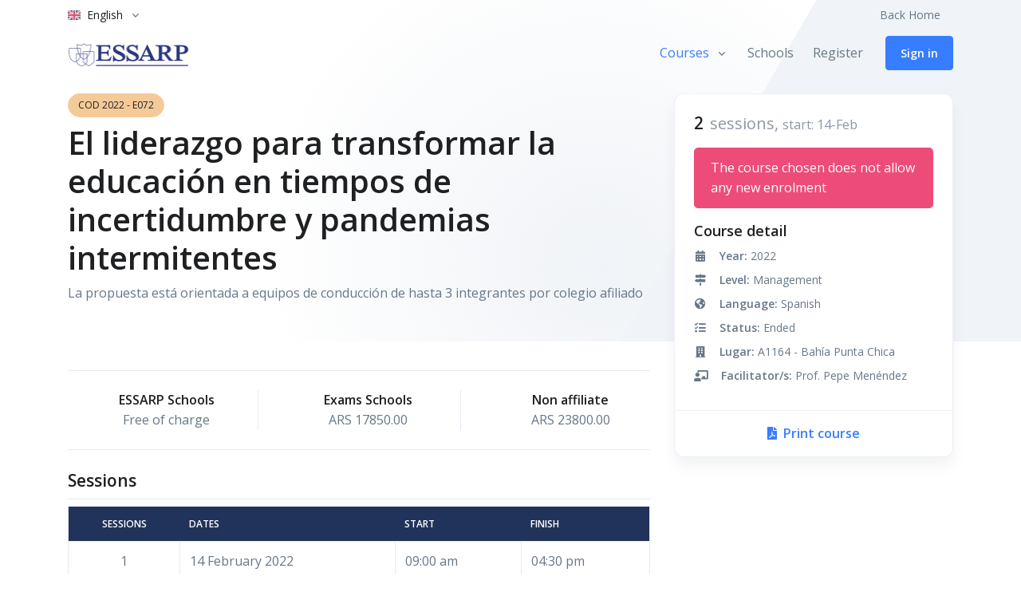

--- FILE ---
content_type: text/html;charset=UTF-8
request_url: https://cursos.essarp.org.ar/course/e072_el_liderazgo_para_transformar_la_educacion_en_tiempos_de_incertidumbre_y_pandemias_intermitentes_2022.html
body_size: 13166
content:
<!DOCTYPE html>
<html lang="en">
    <head>
        <title>Detalles del curso - E072, El liderazgo para transformar la educación en tiempos de incertidumbre y pandemias intermitentes</title>
<meta charset="utf-8">
<meta http-equiv="Content-Type" content="text/html; charset=UTF-8" />
<meta name="viewport" content="width=device-width, initial-scale=1, shrink-to-fit=no">

<meta name="keywords" content="Pepe Menendez">

<link rel="shortcut icon" href="/favicon.ico">
<link href="https://fonts.googleapis.com/css2?family=Open+Sans:wght@400;600&display=swap" rel="stylesheet">

<link rel="stylesheet" href="/js/hs-mega-menu/dist/hs-mega-menu.min.css">
<link rel="stylesheet" href="/js/select2/dist/css/select2.min.css">
<link rel="stylesheet" href="/css/fontawesome/css/all.min.css">
<link rel="stylesheet" href="/css/theme.min.css">
<link rel="stylesheet" href="/css/toastr.min.css">
<link rel="stylesheet" href="/css/courses.css">

<script>
    var pageTitle = "Detalles del curso";
</script>

    </head>
    <body>
        <header id="header" class="header header-bg-transparent header-abs-top">
    <div class="header-section">
        <div class="container header-hide-content pt-2">
            <div class="d-flex align-items-center">
                <!-- Language -->
                <div class="hs-unfold">
                    <a class="js-hs-unfold-invoker dropdown-nav-link dropdown-toggle d-flex align-items-center"
                        href="javascript:;" data-hs-unfold-options='{
                        "target": "#languageDropdown",
                        "type": "css-animation",
                        "event": "hover",
                        "hideOnScroll": "true"
                        }'>
                        <img class="dropdown-item-icon mr-2"
                            src="/css/flag-icon-css/flags/4x3/gb.svg"
                            alt="en">
                        <span class="d-inline-block d-sm-none">Eng.</span>
                        <span class="d-none d-sm-inline-block">English</span>
                    </a>
                    <div id="languageDropdown" class="hs-unfold-content dropdown-menu">
                        <a class="dropdown-item active" href="/en.html">English</a>
                        <a class="dropdown-item " href="/es.html">Español</a>
                    </div>
                </div>
                <!-- End Language -->
                <div class="ml-auto">
                    <!-- Jump To -->
                    <div class="hs-unfold d-sm-none mr-2">
                        <a class="js-hs-unfold-invoker dropdown-nav-link dropdown-toggle d-flex align-items-center"
                            href="javascript:;" data-hs-unfold-options='{
                          "target": "#jumpToDropdown",
                          "type": "css-animation",
                          "event": "hover",
                          "hideOnScroll": "true"
                         }'>
                            Jump to
                        </a>

                        <div id="jumpToDropdown" class="hs-unfold-content dropdown-menu">
                            <a class="dropdown-item" href="/">Back Home</a>
                        </div>
                    </div>
                    <!-- End Jump To -->

                    <!-- Links -->
                    <div class="nav nav-sm nav-y-0 d-none d-sm-flex ml-sm-auto">
                        <a class="nav-link" href="/">Back Home</a>
                        <a id="user-in-link" class="d-none nav-link" href="/account.html"></a>
                    </div>
                    <!-- End Links -->
                </div>
                <ul id="user-in" class="d-none list-inline ml-2 mb-0">
                    <!-- Account Login -->
                    <li class="list-inline-item">
                        <div class="hs-unfold">
                            <a class="js-hs-unfold-invoker btn btn-icon btn-xs btn-ghost-secondary"
                                href="/account.html">
                                <i class="fas fa-user-circle"></i>
                            </a>
                        </div>
                    </li>
                    <!-- End Account Login -->
                </ul>
            </div>
        </div>
    </div>
    <div id="logoAndNav" class="container">
        <!-- Nav -->
        <nav class="js-mega-menu navbar navbar-expand-lg">
            <!-- Logo -->
            <a class="navbar-brand" href="https://essarp.org.ar/" aria-label="ESSARP Home">
                <img src="/img/essarp-bienvenida.png" alt="ESSARP Logo">
            </a>
            <!-- End Logo -->
            <!-- Responsive Toggle Button -->
            <button type="button" class="navbar-toggler btn btn-icon btn-sm btn-soft-secondary rounded-circle"
                aria-label="Toggle navigation" aria-expanded="false" aria-controls="navigation" data-toggle="collapse"
                data-target="#navigation">
                <span class="navbar-toggler-default">
                    <svg width="14" height="14" viewBox="0 0 18 18" xmlns="http://www.w3.org/2000/svg">
                        <path fill="currentColor"
                            d="M17.4,6.2H0.6C0.3,6.2,0,5.9,0,5.5V4.1c0-0.4,0.3-0.7,0.6-0.7h16.9c0.3,0,0.6,0.3,0.6,0.7v1.4C18,5.9,17.7,6.2,17.4,6.2z M17.4,14.1H0.6c-0.3,0-0.6-0.3-0.6-0.7V12c0-0.4,0.3-0.7,0.6-0.7h16.9c0.3,0,0.6,0.3,0.6,0.7v1.4C18,13.7,17.7,14.1,17.4,14.1z" />
                    </svg>
                </span>
                <span class="navbar-toggler-toggled">
                    <svg width="14" height="14" viewBox="0 0 18 18" xmlns="http://www.w3.org/2000/svg">
                        <path fill="currentColor"
                            d="M11.5,9.5l5-5c0.2-0.2,0.2-0.6-0.1-0.9l-1-1c-0.3-0.3-0.7-0.3-0.9-0.1l-5,5l-5-5C4.3,2.3,3.9,2.4,3.6,2.6l-1,1 C2.4,3.9,2.3,4.3,2.5,4.5l5,5l-5,5c-0.2,0.2-0.2,0.6,0.1,0.9l1,1c0.3,0.3,0.7,0.3,0.9,0.1l5-5l5,5c0.2,0.2,0.6,0.2,0.9-0.1l1-1 c0.3-0.3,0.3-0.7,0.1-0.9L11.5,9.5z" />
                    </svg>
                </span>
            </button>
            <!-- End Responsive Toggle Button -->
            <!-- Navigation -->
            <div id="navigation" class="collapse navbar-collapse">
                <ul class="navbar-nav">
                    <!-- Courses -->
                    <li class="hs-has-sub-menu navbar-nav-item">
                        <a id="courses-menu" class="hs-mega-menu-invoker nav-link nav-link-toggle active" href="javascript:;"
                            aria-haspopup="true" aria-expanded="false" aria-labelledby="courses-submenu">Courses</a>
                        <!-- Courses - Submenu -->
                        <div id="courses-submenu" class="hs-sub-menu dropdown-menu" aria-labelledby="courses-menu"
                            style="min-width: 230px;">
                            
                            
<a data-id="1" class="dropdown-item course-level" href="/level/kindergarten.html">Kindergarten</a>
<a data-id="11" class="dropdown-item course-level" href="/level/kindergarten__primary.html">Kindergarten / Primary</a>
<a data-id="2" class="dropdown-item course-level" href="/level/primary.html">Primary</a>
<a data-id="10" class="dropdown-item course-level" href="/level/primary__secondary.html">Primary / Secondary</a>
<a data-id="3" class="dropdown-item course-level" href="/level/secondary.html">Secondary</a>
<a data-id="6" class="dropdown-item course-level" href="/level/management.html">Management</a>
<a data-id="5" class="dropdown-item course-level" href="/level/general.html">General</a>
<a data-id="4" class="dropdown-item course-level" href="/level/welcome.html">Welcome</a>
<a data-id="7" class="dropdown-item course-level" href="/level/distance.html">Distance</a>
<a data-id="13" class="dropdown-item course-level" href="/level/culture_programme.html">Culture Programme</a>
                            <div class="dropdown-divider"></div>
                            <div class="px-4">
                                <a class="btn btn-block btn-sm btn-soft-primary transition-3d-hover" href="/">All</a>
                            </div>
                        </div>
                        <!-- End Submenu -->
                    </li>
                    <!-- End Courses -->
                    <!-- Pages -->
                    <li class="navbar-nav-item">
                        <a class="nav-link "
                            href="/schools.html">Schools</a>
                    </li>
                    <li class="navbar-nav-item">
                        <a class="nav-link "
                            href="/register.html">Register</a>
                    </li>
                    <!-- End Pages -->
                    <!-- Button -->
                    <li class="navbar-nav-last-item">
                        <a id="global-login-btn" class="btn btn-sm btn-default transition-3d-hover"
                            href="/login.html">...</a>
                    </li>
                    <!-- End Button -->
                </ul>
            </div>
            <!-- End Navigation -->
        </nav>
        <!-- End Nav -->
    </div>
</header>
        <main id="main-content" role="main">
            <div class="position-relative bg-img-hero" style="background-image: url(/svg/components/abstract-shapes-12.svg);">
                <div class="container space-top-3 space-bottom-lg-1 space-top-lg-3">
                    <!-- Title -->
                    <div id="sticky-start" class="row">
                        <div class="col-md-7 col-lg-8">
                            <small class="btn btn-xs btn-warning btn-pill text-uppercase mb-2">COD 2022 - E072</small>
                            <h1 class="text-lh-sm">El liderazgo para transformar la educación en tiempos de incertidumbre y pandemias intermitentes</h1>
                            <p>La propuesta está orientada a equipos de conducción de hasta 3 integrantes por colegio afiliado</p>
                        </div>
                    </div>
                    <!-- End Title -->
                </div>
                <!-- Sidebar Content Section -->
                <div class="container course-card position-md-absolute top-0 right-0 left-0">
                    <div class="row justify-content-end">
                        <div id="sticky-parent" class="col-md-5 col-lg-4 position-relative z-index-2">
                            <div class="js-sticky-block card card-bordered"
                                 data-hs-sticky-block-options='{
                                    "parentSelector": "#sticky-parent",
                                    "breakpoint": "md",
                                    "startPoint": "#sticky-start",
                                    "endPoint": "#sticky-end",
                                    "stickyOffsetTop": 25,
                                    "stickyOffsetBottom": 12
                                    }'>

                                <div class="card-body">
                                    <div class="mb-3">
                                        <span class="h3 text-lh-sm mr-1 mb-0">2</span>
                                        <span class="lead text-muted text-lh-sm">sessions, <small>start: 14-Feb</small></span>
                                    </div>

                                    <div class="mb-2">
                                    
                                        <div class="alert alert-danger" role="alert">The course chosen does not allow any new enrolment</div>
                                    
                                    </div>

                                    

                                    <h2 class="h4">Course detail</h2>

                                    <!-- Icon Block -->
                                    <div class="media text-body font-size-1 mb-2">
                                        <div class="min-w-3rem text-center mr-3">
                                            <i class="fa fa-calendar-alt"></i>
                                        </div>
                                        <div class="media-body">
                                            <strong>Year:</strong> 2022
                                        </div>
                                    </div>
                                    <!-- End Icon Block -->

                                    <!-- Icon Block -->
                                    <div class="media text-body font-size-1 mb-2">
                                        <div class="min-w-3rem text-center mr-3">
                                            <i class="fa fa-map-signs"></i>
                                        </div>
                                        <div class="media-body">
                                            <strong>Level:</strong> Management
                                        </div>
                                    </div>
                                    <!-- End Icon Block -->

                                    <!-- Icon Block -->
                                    <div class="media text-body font-size-1 mb-2">
                                        <div class="min-w-3rem text-center mr-3">
                                            <i class="fa fa-globe-americas"></i>
                                        </div>
                                        <div class="media-body">
                                            <strong>Language:</strong> Spanish
                                        </div>
                                    </div>
                                    <!-- End Icon Block -->

                                    <!-- Icon Block -->
                                    <div class="media text-body font-size-1 mb-2">
                                        <div class="min-w-3rem text-center mr-3">
                                            <i class="fa fa-tasks"></i>
                                        </div>
                                        <div class="media-body">
                                            <strong>Status:</strong> Ended
                                        </div>
                                    </div>
                                    <!-- End Icon Block -->

                                    <!-- Icon Block -->
                                    <div class="media text-body font-size-1 mb-2">
                                        <div class="min-w-3rem text-center mr-3">
                                            <i class="fa fa-building"></i>
                                        </div>
                                        <div class="media-body">
                                            <strong>Lugar:</strong> A1164 - Bahía Punta Chica
                                        </div>
                                    </div>
                                    <!-- End Icon Block -->

                                    <!-- Icon Block -->
                                    <div class="media text-body font-size-1 mb-2">
                                        <div class="min-w-3rem text-center mr-3">
                                            <i class="fa fa-chalkboard-teacher"></i>
                                        </div>
                                        <div class="media-body">
                                            <strong>Facilitator/s:</strong> Prof. Pepe Menéndez
                                        </div>
                                    </div>
                                    <!-- End Icon Block -->
                                </div>

                                <!-- Print PDF -->
                                <a class="card-footer text-center font-weight-bold py-3"
                                    href="#">
                                    <i class="fa fa-file-pdf mr-1"></i>
                                    Print course
                                </a>
                                <!-- End Print PDF -->
                            </div>
                        </div>
                    </div>
                </div>
                <!-- End Sidebar Content Section -->
            </div>
            <!-- Course detail -->
            <div class="container space-top-1 space-top-lg-1 space-bottom-1 space-bottom-lg-1">
                <div class="row mb-4">
                    <div class="col-md-7 col-lg-8">
                        <!-- View Info -->
                        
                        
                        
                        <div class="border-top border-bottom py-4 mt-1 mb-4">
                            <div class="row justify-content-sm-between">
                                <div class="px-4 col-sm-4 text-sm-center mb-2 mb-sm-0">
                                    <div class="pl-md-4">
                                        <span class="text-dark font-weight-bold">ESSARP Schools</span><br>
                                        <span>Free of charge</span>
                                    </div>
                                </div>
                                <div class="px-4 col-sm-4 text-sm-center column-divider-sm">
                                    <div class="pl-md-4">
                                        <span class="text-dark font-weight-bold">Exams Schools</span><br>
                                        <span>ARS 17850.00</span>
                                    </div>
                                </div>
                                <div class="px-4 col-sm-4 text-sm-center column-divider-sm">
                                    <div class="pl-md-4">
                                        <span class="text-dark font-weight-bold">Non affiliate</span><br>
                                        <span>ARS 23800.00</span>
                                    </div>
                                </div>
                                
                            </div>
                        </div>
                        <!-- End View Info -->

                        <h3 class="mt-4">Sessions</h3>
                        <hr class="my-2">

                        <table class="table table-bordered">
                            <thead class="thead-dark">
                                <tr>
                                    <th class="text-center" scope="col">Sessions</th>
                                    <th scope="col">Dates</th>
                                    
                                    <th scope="col">Start</th>
                                    <th scope="col">Finish</th>
                                    
                                </tr>
                            </thead>
                            <tbody>
                                
                                <tr>
                                    <td class="text-center">1</td>
                                    
                                    <td>14 February 2022</td>
                                    <td>09:00 am</td>
                                    <td>04:30 pm</td>
                                    
                                </tr>
                                
                                <tr>
                                    <td class="text-center">2</td>
                                    
                                    <td>15 February 2022</td>
                                    <td>09:00 am</td>
                                    <td>04:30 pm</td>
                                    
                                </tr>
                                
                            </tbody>
                        </table>

                        <h3>Facilitator/s</h3>
                        
                        <blockquote class="blockquote mb-3">
                            <p class="mb-0">Pepe Menéndez</p>
                            
                            <footer class="ml-4 blockquote-footer">
                                Pepe Menéndez es profesor de secundaria. Actualmente inspira y asesora instituciones que desean impulsar procesos de transformación profunda de la educación. Especialista en liderazgo, innovación educativa y gestión del cambio, acompaña procesos de cambio en instituciones educativas públicas y privadas de España, Europa y Latinoamérica. Es autor de «Escuelas que valgan la pena» (2020. Paidós, Argentina) y co-autor de la colección de libros «Transformando la educación» (2015). <br>Pepe está muy interesado en la educación y tiene una enorme fe en el potencial de las personas. Es Licenciado en Ciencias de la Información (rama Periodismo) por la Universidad Autónoma de Barcelona (1982). Su trayectoria profesional lo ha llevado a centrarse en le educación y, especialmente en los últimos doce años, en ámbitos de gestión. Como director del colegio Joan XXIII impulsó la creación de un centro de experimentación tecno-pedagógica (CETEI) en la misma escuela. Y como miembro del equipo directivo de Jesuïtes Educació, colaboró en la creación, diseño e impulso del proyecto de transformación educativa Horitzó 2020.
                            </footer>
                            
                        </blockquote>
                        

                        

<!-- Card -->
<div class="card card-bordered overflow-hidden mb-1">
    <div class="card-header card-collapse" id="dest-head">
        <a class="btn btn-link btn-sm btn-block card-btn  p-3" href="javascript:void(0);" role="button" data-toggle="collapse"
            data-target="#dest-collapse" aria-expanded="true" aria-controls="dest-collapse">
            <!-- Header -->
            <span class="row">
                <span class="col-8">
                    <span class="media">
                        <span class="card-btn-toggle mr-3 ml-0">
                            <span class="card-btn-toggle-default">&plus;</span>
                            <span class="card-btn-toggle-active">&minus;</span>
                        </span>
                        <span class="media-body">
                            <span class="text-body font-weight-bold mr-5">For</span>
                        </span>
                    </span>
                </span>
                <span class="col-4 text-right">
                    <span class="text-muted">(more)</span>
                </span>
            </span>
            <!-- End Header -->
        </a>
    </div>
    <div id="dest-collapse" class="collapse show" aria-labelledby="dest-head">
        <div class="card-body p-0">
            <!-- Course dest- -->
            <div class="border-bottom py-3 pr-3 pl-6">
                <div class="row">
                    <div class="col">
                        <span class="media-body">
                            <span>La propuesta está orientada a equipos de conducción de hasta 3 integrantes por colegio afiliado</span>
                        </span>
                    </div>
                </div>
            </div>
            <!-- End Course Program -->
        </div>
    </div>
</div>
<!-- End Card -->


                        


                        

<!-- Card -->
<div class="card card-bordered overflow-hidden mb-1">
    <div class="card-header card-collapse" id="cont-head">
        <a class="btn btn-link btn-sm btn-block card-btn collapsed p-3" href="javascript:void(0);" role="button" data-toggle="collapse"
            data-target="#cont-collapse" aria-expanded="false" aria-controls="cont-collapse">
            <!-- Header -->
            <span class="row">
                <span class="col-8">
                    <span class="media">
                        <span class="card-btn-toggle mr-3 ml-0">
                            <span class="card-btn-toggle-default">&plus;</span>
                            <span class="card-btn-toggle-active">&minus;</span>
                        </span>
                        <span class="media-body">
                            <span class="text-body font-weight-bold mr-5">Content</span>
                        </span>
                    </span>
                </span>
                <span class="col-4 text-right">
                    <span class="text-muted">(more)</span>
                </span>
            </span>
            <!-- End Header -->
        </a>
    </div>
    <div id="cont-collapse" class="collapse " aria-labelledby="cont-head">
        <div class="card-body p-0">
            <!-- Course cont- -->
            <div class="border-bottom py-3 pr-3 pl-6">
                <div class="row">
                    <div class="col">
                        <span class="media-body">
                            <span>La pandemia ha cambiado el contexto global, aumentando la incertidumbre y las urgencias para transformar la educación. El papel de los líderes educativos ha tomado una gran relevancia y han emergido los retos de liderazgo de los equipos directivos. El seminario está planteado como una propuesta de reflexión activa y de ejercicio práctico, que permita a los participantes conocer y experimentar dinámicas y modelos de cambio ya contrastados y de buenas experiencias desarrolladas en la pandemia.</span>
                        </span>
                    </div>
                </div>
            </div>
            <!-- End Course Program -->
        </div>
    </div>
</div>
<!-- End Card -->


                        

<!-- Card -->
<div class="card card-bordered overflow-hidden mb-1">
    <div class="card-header card-collapse" id="met-head">
        <a class="btn btn-link btn-sm btn-block card-btn collapsed p-3" href="javascript:void(0);" role="button" data-toggle="collapse"
            data-target="#met-collapse" aria-expanded="false" aria-controls="met-collapse">
            <!-- Header -->
            <span class="row">
                <span class="col-8">
                    <span class="media">
                        <span class="card-btn-toggle mr-3 ml-0">
                            <span class="card-btn-toggle-default">&plus;</span>
                            <span class="card-btn-toggle-active">&minus;</span>
                        </span>
                        <span class="media-body">
                            <span class="text-body font-weight-bold mr-5">Methodology</span>
                        </span>
                    </span>
                </span>
                <span class="col-4 text-right">
                    <span class="text-muted">(more)</span>
                </span>
            </span>
            <!-- End Header -->
        </a>
    </div>
    <div id="met-collapse" class="collapse " aria-labelledby="met-head">
        <div class="card-body p-0">
            <!-- Course met- -->
            <div class="border-bottom py-3 pr-3 pl-6">
                <div class="row">
                    <div class="col">
                        <span class="media-body">
                            <span>Seminario taller que incluirá sesiones expositivas con trabajo y reflexión por equipos de conducción. Es fundamental que los interesados pertenezcan a equipos de conducción de una misma institución (máximo número de integrantes: 3).</span>
                        </span>
                    </div>
                </div>
            </div>
            <!-- End Course Program -->
        </div>
    </div>
</div>
<!-- End Card -->


                        



                        <div id="sticky-end"></div>

                    </div>
                </div>
                <a class="btn btn-sm btn-outline-primary transition-3d-hover" href="/">Go back</a>
            </div>
            <!-- Course detail end -->
        </main>
        <div id="content"></div>
        <!-- Go to Top -->
<a class="js-go-to go-to position-fixed" href="javascript:;" style="visibility: hidden;"
    data-hs-go-to-options='{"offsetTop": 700,"position": {"init": {"right": 15},"show": {"bottom": 15},"hide": {"bottom": -15}}}'>
    <i class="fas fa-angle-up"></i>
</a>
<!-- End Go to Top -->
<footer class="bg-dark">
    <div class="container">
        <div class="space-1">
            <div class="row justify-content-lg-between">
                <div class="col-lg-4 ml-lg-auto mb-5 mb-lg-0">
                    <!-- Logo -->
                    <div class="mb-4">
                        <a href="https://essarp.org.ar/" aria-label="ESSARP Home">
                            <img class="brand" src="/img/essarp-logo-wh.png" alt="Essarp">
                        </a>
                    </div>
                    <!-- End Logo -->
                    <h5 class="text-white">About Us</h5>
                    <!-- About Link -->
                    <ul class="nav nav-sm nav-x-0 nav-white flex-column">
                        <li class="nav-item">
                            <a target="_blank" class="nav-link" href="https://essarp.org.ar/our-history/">Our History</a>
                        </li>
                        <li class="nav-item">
                            <a class="nav-link" href="https://adminexams.essarp.org.ar/">International Examinations <span
                                    class="badge badge-primary ml-1">Enrol Now</span></a>
                        </li>
                        <li class="nav-item">
                            <a class="nav-link" href="https://essarp.org.ar/academic-activities/">Academic Activities</a>
                        </li>
                    </ul>
                    <!-- End About Link -->
                </div>
                <div class="col-lg-4 mb-3 mb-lg-0">
                    <!-- Contacts Link -->
                    <ul class="nav nav-sm nav-x-0 nav-white flex-column">
                        <li class="nav-item">
                            <a class="nav-link media" target="_blank" href="https://www.google.com/maps/place/Deheza+3139,+C1429EBC+CABA,+Argentina/@-34.5437302,-58.4810428,17">
                                <span class="media">
                                    <span class="fas fa-location-arrow mt-1 mr-2"></span>
                                    <span class="media-body">
                                        Deheza 3139 (C1429EBC) Buenos Aires Argentina
                                    </span>
                                </span>
                            </a>
                        </li>
                        <li class="nav-item">
                            <a class="nav-link media" href="tel:1145457218">
                                <span class="media">
                                    <span class="fas fa-phone-alt mt-1 mr-2"></span>
                                    <span class="media-body">
                                        (+54 11) 4545-7218
                                    </span>
                                </span>
                            </a>
                        </li>
                        <li class="nav-item">
                            <a class="nav-link media" href="mailto:centre@essarp.org.ar">
                                <span class="media">
                                    <span class="fas fa-envelope-open mt-1 mr-2"></span>
                                    <span class="media-body">Centre: centre@essarp.org.ar</span>
                                </span>
                            </a>
                        </li>
                        <li class="nav-item">
                            <a class="nav-link media" href="mailto:exams@essarp.org.ar">
                                <span class="media">
                                    <span class="fas fa-envelope-open mt-1 mr-2"></span>
                                    <span class="media-body">Exams: exams@essarp.org.ar</span>
                                </span>
                            </a>
                        </li>
                    </ul>
                    <!-- End Contacts Link -->
                </div>
                <div class="col-lg-4">
                    <a href="https://essarp.org.ar/wp-content/uploads/2025/10/Certificacion-Bureau-Veritas.pdf" target="_blank">
                        <img style="width: 75%" class="mx-auto img-fluid" src="/ISO-9001.png">
                    </a>
                </div>
            </div>
        </div>

        <hr class="opacity-xs my-0">

        <div class="space-1">
            <div class="row align-items-md-center">
                <div class="col-md-6 mb-5">
                    <img class="img-fluid" src="/img/authorised-platinum-exam-centre-logo_White.png">
                </div>
                <div class="col-md-6 mb-5">
                    <img style="width: 75%" class="img-fluid" src="/img/blanco-con-escudo-color-transparente.png">
                </div>
            </div>
        </div>

        <hr class="opacity-xs my-0">

        <div class="space-1">
            <div class="row align-items-md-center mb-7">
                <div class="col-md-6 mb-4 mb-md-0">
                    <!-- Nav Link -->
                    <ul class="nav nav-sm nav-white nav-x-sm align-items-center">
                        <li class="nav-item">
                            <a target="_blank" class="nav-link" href="https://essarp.org.ar/quality-policy/">Quality Policy</a>
                        </li>
                        <li class="nav-item opacity mx-3">&#47;</li>
                        <li class="nav-item">
                            <a target="_blank" class="nav-link" href="https://essarp.org.ar/contact/">Contact Us</a>
                        </li>
                        <li class="nav-item opacity mx-3">&#47;</li>
                        <li class="nav-item">
                            <a target="_blank" class="nav-link" href="https://essarp.org.ar/">Go to ESSARP</a>
                        </li>
                    </ul>
                    <!-- End Nav Link -->
                </div>
                <div class="col-md-6 text-md-right">
                    <ul class="list-inline mb-0">
                        <!-- Social Networks -->
                        <li class="list-inline-item">
                            <a target="_blank" class="btn btn-xs btn-icon btn-soft-light"
                                href="https://www.facebook.com/Essarp-Centre-1940147106222009/">
                                <i class="fab fa-facebook-f"></i>
                            </a>
                        </li>
                        <li class="list-inline-item">
                            <a target="_blank" class="btn btn-xs btn-icon btn-soft-light"
                                href="https://www.instagram.com/essarpcentre/">
                                <i class="fab fa-instagram"></i>
                            </a>
                        </li>
                        <li class="list-inline-item">
                            <a target="_blank" class="btn btn-xs btn-icon btn-soft-light"
                                href="https://twitter.com/ESSARPCentre">
                                <i class="fab fa-twitter"></i>
                            </a>
                        </li>
                        <!-- End Social Networks -->
                        <!-- Language -->
                        <li class="list-inline-item">
                            <div class="hs-unfold">
                                <a class="js-hs-unfold-invoker dropdown-toggle btn btn-xs btn-soft-light"
                                    href="javascript:;" data-hs-unfold-options='{
                                        "target": "#footerLanguage",
                                        "type": "css-animation",
                                        "animationIn": "slideInDown"
                                    }'>
                                    <img class="dropdown-item-icon" src="/css/flag-icon-css/flags/4x3/gb.svg"
                                        alt="United States Flag">
                                    <span>English</span>
                                </a>

                                <div id="footerLanguage"
                                    class="hs-unfold-content dropdown-menu dropdown-unfold dropdown-menu-bottom mb-2">
                                    <a class="dropdown-item active" href="/en.html">English</a>
                                    <a class="dropdown-item " href="/es.html">Español</a>
                                </div>
                            </div>
                        </li>
                        <!-- End Language -->
                    </ul>
                </div>
            </div>
            <!-- Copyright -->
            <div class="w-md-75 text-lg-center mx-lg-auto">
                <p class="text-white opacity-sm small">&copy; 2023 ESSARP. Todos los derechos reservados.</p>
                <p class="text-white opacity-sm small">When you visit or interact with our sites, services or tools, we
                    or our authorised service providers may use cookies for storing information to help provide you with
                    a better, faster and safer experience.</p>
            </div>
            <!-- End Copyright -->
        </div>
    </div>
</footer>
        
<script>
    var translations = {
    // autogenerated 
        'ACCOUNT': "Account",//#1
        'ACCOUNT_HOME': "Home",//#2
        'ADD_ADDRESS': "Add a new address",//#3
        'ADD_PHONE': "Add a new phone",//#4
        'ADDRESS_HELP': "Click on the address you want to update",//#5
        'ADDRESS_LIST': "Address list",//#6
        'ADDRESS_TYPE': "Address type",//#7
        'AGREE': "I agree to the",//#8
        'ALERT_NO_ADDRESS': "No addresses associated to your account were found",//#9
        'ALERT_NO_PHONES': "No phone numbers associated to your account were found",//#10
        'ALL_COURSES': "All",//#11
        'ALL_FIELDS_REQUIRED': "* All the fields are required",//#12
        'ALREADY_REGISTERED': "Already have an account?",//#13
        'AREA_CODE': "Area code",//#14
        'AVAILABILITY_AFTERNOON': "Afternoon",//#15
        'AVAILABILITY_EVENING': "Evenings",//#16
        'AVAILABILITY_MORNING': "Morning",//#17
        'BACK_HOME': "Back Home",//#18
        'BACK_TO_SIGNIN': "Back to sign in",//#19
        'BIO': "Biography",//#20
        'BIO_ENGLISH': "Biography in English",//#21
        'BIO_HELP': "they are required in order to coordinate a course",//#22
        'BIO_MAX_WORDS': "(100 words aprox.)",//#23
        'BIO_NAV': "Biography",//#24
        'BIO_QUALIFICATION': "Qualification",//#25
        'BIO_SPANISH': "Biography in Spanish",//#26
        'BIO_SUBTITLE': "This information will be included in the course programme when it is sent out",//#27
        'BIO_TITLE': "Change your biographical details",//#28
        'BIRTH_DATE': "Date of birth",//#29
        'BUTTON_BACK': "Go back",//#30
        'BUTTON_ENROLL': "Enrol online for this course",//#31
        'BUTTON_ENROLL_SHORT': "Enrol",//#32
        'BUTTON_UPLOAD_FILE': "Add file",//#33
        'CANCEL': "Cancel",//#34
        'CANCELAR_INSCRIPCION': "Cancelar",//#35
        'CENTRES_SELECTION': "Schools",//#36
        'CHANGE_PASSWORD': "Change password",//#37
        'CHANGE_PHONE': "Update existing phone number",//#38
        'CHOOSE_ROLE': "Choose the role and the centre you want to apply to the course with",//#39
        'CITY': "city",//#40
        'CITY_LABEL': "City",//#41
        'CLICK_TO_ENROL': "Click here to enroll",//#42
        'CONFIRM_NEW_PASSWORD': "Confirm your new password",//#43
        'CONTACT': "Contact",//#44
        'CONTACT_INFO': "Contact information",//#45
        'CONTACT_NAV': "Contact",//#46
        'CONTACT_TYPE': "Tipo de contacto",//#47
        'COUNTRY_CODE': "Country code (without +)",//#48
        'COUNTRY_CODE_HELP': "Country code for Argentina is 54",//#49
        'COURSE': "Course",//#50
        'COURSE_CREATE': "Complete the following form to request the approval of the new course",//#51
        'COURSE_FEE': "Course fee",//#52
        'COURSE_FORM_ADDRESSED': "Addressed to",//#53
        'COURSE_FORM_AVAILABILITY': "Facilitator's availability",//#54
        'COURSE_FORM_BIBLIOGRAPHY': "Bibliography",//#55
        'COURSE_FORM_COMMENTS': "Comments / Remarks for ESSARP",//#56
        'COURSE_FORM_CONTENTS': "Contents",//#57
        'COURSE_FORM_DESCRIPTION': "Description of the course",//#58
        'COURSE_FORM_FACILITATOR': "Facilitator(s)",//#59
        'COURSE_FORM_KEYWORDS': "Keywords",//#60
        'COURSE_FORM_LANGUAGE': "Language of the course",//#61
        'COURSE_FORM_LEVEL': "Level",//#62
        'COURSE_FORM_MATERIAL': "Material required",//#63
        'COURSE_FORM_METHODOLOGY': "Methodology",//#64
        'COURSE_FORM_OBJECTIVES': "Objectives",//#65
        'COURSE_FORM_OTHERS': "Others (specify)",//#66
        'COURSE_FORM_SESSIONS': "Number of sessions",//#67
        'COURSE_FORM_TITLE': "Name of the activity",//#68
        'COURSE_FORM_UPLOAD': "Upload Files",//#69
        'COURSE_FORM_YEAR': "Academic year",//#70
        'COURSE_LANG': "Language",//#71
        'COURSE_MATERIAL_AUDIO': "Audio",//#72
        'COURSE_MATERIAL_DIAPO': "Slide projector",//#73
        'COURSE_MATERIAL_FLIP': "Flipchart",//#74
        'COURSE_MATERIAL_PROJECTOR': "Multimedia projector",//#75
        'COURSE_MATERIAL_RETRO': "Overhead projector",//#76
        'COURSE_MATERIAL_TV': "TV / Video",//#77
        'COURSE_NEW': "Create a new course",//#78
        'COURSE_NOT_FOUND': "El curso solicitado no fue encontrado",//#79
        'COURSE_STARTS': "Starting date",//#80
        'COURSES': "COURSES",//#81
        'COURSES_EMPTY': "There are no courses registered in your account",//#82
        'COURSES_HELP': "to request the publication of a new course click on \"Create a new course\" and follow the instructions. You may consult the enrolment once the course has been considered",//#83
        'COURSES_TOP': "Courses",//#84
        'CREATE': "Create",//#85
        'CREATE_COURSE': "Create a new course",//#86
        'CURRENT_PASSWORD': "Current password",//#87
        'DEFAULT': "Default",//#88
        'EDITAR_CURSO': "Ver y Editar curso",//#89
        'EMAIL': "Email",//#90
        'EMAIL_ADDRESS': "Email address",//#91
        'EMAIL_LONG': "Email address",//#92
        'en': "English",//#93
        'ENROLLED': "Enrolment date",//#94
        'ENROLMENT_ROLE': "School & role",//#95
        'ENROLMENT_STATUS_ACCEPTED': "The registration has been considered and updated",//#96
        'ENROLMENT_STATUS_CANCELLED': "Your registration has been considered and refused, the reason was advised by e-mail",//#97
        'ENROLMENT_STATUS_CERT_READY': "Download certificate in PDF format",//#98
        'ENROLMENT_STATUS_DELETE': "If available, click on this icon to delete the enrolment",//#99
        'ENROLMENT_STATUS_FEE': "There is an enrolment fee for this course",//#100
        'ENROLMENT_STATUS_REVIEW': "Your enrolment is awaiting revision",//#101
        'ENROLMENT_STATUS_WAITING': "Your registration has been updated and is awaiting confirmation of the vacancy",//#102
        'ENROLMENTS': "Enrolments",//#103
        'ENTER_CURRENT_PASSWORD': "Ingrese su contraseña actual",//#104
        'ENTER_NEW_PASSWORD': "Enter new password",//#105
        'ERROR_LOGIN_FAILED': "Login failed. Try again",//#106
        'es': "Spanish",//#107
        'ESTADO_NUEVO_WEB': "Nuevo",//#108
        'FIND_COURSE': "Search for courses",//#109
        'FIRST_NAME': "Names",//#110
        'FORGOT_PASSWORD': "Forgot Password?",//#111
        'FRIDAY': "Friday",//#112
        'HELP_MY_COURSES_DETAIL': "Desde aqui puede hacer el seguimiento de las inscripciones al curso elegido\n- Si la información publicada no es correcta contáctense con ESSARP\n- El curso ya se encuentra publicado y puede accederlo via web navegando el sitio web o usando el buscador",//#113
        'INICIO': "Home",//#114
        'JUMP_TO': "Jump to",//#115
        'LABEL_TV': "TV / Video",//#116
        'LAST_NAME': "Surname",//#117
        'LEVEL': "Nivel",//#118
        'LOADING': "Loading ...",//#119
        'LOGIN': "Sign in",//#120
        'MANAGE': "Manage",//#121
        'MATERIAL': "Downloads",//#122
        'MONDAY': "Monday",//#123
        'MY_COURSES': "My Courses",//#124
        'MY_ENROLMENTS': "My Enrolments",//#125
        'MY_ENROLMENTS_EMPTY': "No registrations have been found in your account",//#126
        'MY_ENROLMENTS_HELP': "To enrol for a course choose from search courses and follow the enrolment instructions",//#127
        'MY_ENROLMENTS_SUBTITLE': "Enrolments registered to your account. Click on the course name link to see the detailed course information.",//#128
        'MY_ENROLMENTS_TABLE': "Enrolments details",//#129
        'NAV_HOME': "Página inicial",//#130
        'NAV_MORE': "More results",//#131
        'NAV_REGISTER': "Register",//#132
        'NEW_PASSWORD': "New password",//#133
        'NEW_PHONE': "Add a new phone number",//#134
        'NO_ACCOUNT_QUESTION': "Don't have an account?",//#135
        'NO_COURSES_CREATED': "No se encontraron cursos asociados a su cuenta, puede crear uno nuevo con el boton de arriba",//#136
        'NRO_DOC': "Document number",//#137
        'PASSWORD': "Password",//#138
        'PASSWORD_HELP': "Please enter your new password and confirm it in the second box The password should have no less than 6 characters and should not contain spaces at the beginning or at the end",//#139
        'PASSWORD_NAV': "Password",//#140
        'PASSWORD_TITLE': "Password administration",//#141
        'PHONE_EXT': "Extension",//#142
        'PHONE_HELP': "Click on the phone number you want to update",//#143
        'PHONE_LIST': "Phone list",//#144
        'PHONE_NUMBER': "Number",//#145
        'PHONE_TYPE': "Phone type",//#146
        'PHONE_TYPE': "Phone type",//#147
        'PROFILE': "Profile",//#148
        'PROFILE_HELP': "If you cannot change your details you should wait until ESSARP verifies the information you entered",//#149
        'PROFILE_SUBTITLE': "Your personal information associated to your account",//#150
        'RECOVER_SENT': "If the email address you entered corresponds to a registered user, you will receive an email with the instructions to change the password.",//#151
        'REGISTER_CHECK_EMAIL': "Please verify that the e-mail address is correct. It is required to activate your account. After registering you will receive a confirmation by e-mail to complete the process.",//#152
        'REGISTER_NEWSLETTER': "Signup for our monthly newsletter to keep up to date with our latests courses",//#153
        'REQUEST_LINK': "Request Reset Link",//#154
        'ROLES_HELP': "To change the information here you should contact ESSARP",//#155
        'ROLES_TABLE_ROLES_TITLE': "Role",//#156
        'ROLES_TABLE_SCHOOL_TITLE': "Associated school",//#157
        'ROLES_TITLE': "Roles associated with your account",//#158
        'SATURDAY': "Saturday",//#159
        'SAVE_CHANGES': "Save changes",//#160
        'SCHOOL': "School",//#161
        'SCHOOLS_NAV': "School & roles",//#162
        'SEARCH': "Search",//#163
        'SEARCH_CENTRE': "Search centre",//#164
        'SELECT_CENTRE': "Select one or more schools",//#165
        'SESSION_QTY': "Sessions",//#166
        'SESSIONS_HELP': "(3hs per session)",//#167
        'SIGNUP': "Signup",//#168
        'SUBMIT_REQUEST': "Request",//#169
        'SUBMIT_RESEND': "Resend confirmation email",//#170
        'SUBMIT_UPDATE': "Update",//#171
        'TERMS_CONDITIONS': "Terms and Conditions",//#172
        'THURSDAY': "Thursday",//#173
        'TIPO_DOC': "Document Type",//#174
        'TITLE': "My Account",//#175
        'TITLE_COURSE_FOR': "Dirigido a",//#176
        'TITLE_SEARCH_RESULTS': "Búsqueda de cursos",//#177
        'TRAT_EN_ANT': "Treatment in English",//#178
        'TRAT_EN_POST': "Treatment in English (post)",//#179
        'TRAT_ES': "Treatment in Spanish",//#180
        'TUESDAY': "Tuesday",//#181
        'UPLOAD_CREATED': "Los archivos podrán subirse una vez que el curso ya esté creado",//#182
        'UPLOAD_HELP': "You can upload documents, images and all the material you want to send to ESSARP to print.",//#183
        'USER_CHANGE_HELP': "If you want to change your email address, please change your user name here",//#184
        'USER_CHANGE_NEW': "Enter your new user here (must be a valid email address)",//#185
        'USER_CHANGE_PENDING': "Email pending verification. Once you enter the link that we send you, the change will become effective",//#186
        'USER_CHANGE_TITLE': "Request a username change + update your email address",//#187
        'USER_CURRENT': "Your current user is",//#188
        'USER_NAV': "User",//#189
        'USERNAME': "Username",//#190
        'VALIDATION_CENTRES': "Select one or more schools. Choose the none option if your school is not on the list",//#191
        'VALIDATION_CHOOSE_FILE': "Choose a file to upload, click choose button",//#192
        'VALIDATION_COUNTRY_CODE_MAX': "el mayor numero posible es 9999",//#193
        'VALIDATION_COUNTRY_CODE_MAXLENGTH': "ingrese menos de 5 numeros",//#194
        'VALIDATION_COUNTRY_CODE_MIN': "el menor numero posible es 1",//#195
        'VALIDATION_COUNTRY_CODE_MINLENGTH': "ingrese al menos un numero",//#196
        'VALIDATION_COUNTRY_CODE_NUMBER': "ingrese solo numeros",//#197
        'VALIDATION_COUNTRY_CODE_REQUIRED': "el codigo es requerido",//#198
        'VALIDATION_COURSE_NAME': "Ingrese el nombre del curso",//#199
        'VALIDATION_COURSE_SEARCH_QUERY': "Ingrese parte del nombre del curso a buscar",//#200
        'VALIDATION_EMAIL': "Enter your email",//#201
        'VALIDATION_FIRST_NAME': "Enter your first name",//#202
        'VALIDATION_FORM': "The form contains errors, please verify all fields marked as required are correct",//#203
        'VALIDATION_LAST_NAME': "Enter your last name",//#204
        'VALIDATION_LEVEL': "Elija un nivel",//#205
        'VALIDATION_ONLY_NUMBERS': "Ingrese solo numeros",//#206
        'VALIDATION_PASSWORD': "Enter your password",//#207
        'VALIDATION_PASSWORD_LENGTH': "Enter at least 8 characters",//#208
        'VALIDATION_REQUIRED': "Este campo es obligatorio",//#209
        'VALIDATION_SAME_PASSWORD': "Ingrese la misma contraseña dos veces",//#210
        'VALIDATION_SESSION_NUM': "Ingrese las sesiones del curso",//#211
        'VALIDATION_TERMS': "Please accept our Terms and Conditions.",//#212
        'VALIDATION_USERNAME': "Enter your username",//#213
        'VALIDATION_USERNAME_EMAIL': "You username must be a valid email",//#214
        'VERIFIED': "Verified user",//#215
        'WEDNESDAY': "Wednesday",//#216
        'YOUR_EMAIL': "You email",//#217
        'YOUR_LAST_NAME': "Your lastname",//#218
        'YOUR_NAME': "Your name",//#219
    };
</script>

        <!-- common start -->
<script>
  var appLang = 'en';
  var appVersion = '0.1';
  var isAdmin = false;
</script>
<script>
  var personName = '';
</script>
<!-- shared templates -->
<script id="_loaded_" type="text/x-handlebars-template"></script>
<script id="common-header-partial" type="text/x-handlebars-template"></script>
<script id="loading-animated-template" type="text/x-handlebars-template">
<div class="container">
  <div class="bg-light rounded-lg overflow-hidden space-top-2 space-top-lg-1 pl-5 pl-md-8">
    <div class="row justify-content-lg-between align-items-lg-center no-gutters">
        <div class="d-flex mb-4">
            <div class="spinner-border ml-auto" role="status" aria-hidden="true"></div>
            <h3 class="ml-2 text-body">{{translate 'LOADING'}}</h3>
        </div>
    </div>
</div>
</script>

<script id="loading-transparent-animated-template" type="text/x-handlebars-template">
<div class="overflow-hidden space-1">
    <div class="row justify-content-lg-between align-items-lg-center no-gutters">
        <div class="d-flex mb-4">
            <div class="spinner-border ml-auto" role="status" aria-hidden="true"></div>
            <h3 class="ml-2 text-body">{{translate 'LOADING'}}</h3>
        </div>
    </div>
</div>
</script>

<script id="loading-inner-animated-template" type="text/x-handlebars-template">
<div class="row justify-content-lg-between no-gutters">
    <div class="d-flex mb-1">
        <div class="spinner-border spinner-sm ml-auto" role="status" aria-hidden="true"></div>
        <h4 class="ml-2 text-body">{{translate 'LOADING'}}</h4>
    </div>
</div>
</script>
<!-- select2 generic -->
<script id="select2-generic-template" type="text/x-handlebars-template">
    <label class="col-form-label input-label">{{context.label}}</label>
    <select name="{{inputName}}" class="form-control{{#if select2Enabled}} select-search{{else}} js-inplace-select2{{/if}} {{#if disabled}} disabled{{/if}}" {{#if disabled}}disabled{{/if}}
            data-hs-select2-options='{
                              "minimumResultsForSearch": {{#if allowSearch}}5{{else}}"Infinity"{{/if}},
                              "customClass": "custom-select",
                              "width": "100%",
                              "searchInputPlaceholder": "{{searchPlaceHolder}}",
                              "placeholder": "{{placeHolder}}",
                              "allowClear": {{allowBlank}}
                            }'>
        {{#if allowBlank}}<option value="">-</option>{{/if}}
        {{#each data.results}}
        <option {{#equal ../context.selected id}}selected{{/equal}} value="{{id}}">{{label}}</option>
        {{/each}}
    </select>
</script>
<!-- select2 multiple generic -->
<script id="select2-multiple-template" type="text/x-handlebars-template">
    <label class="input-label">{{context.label}}</label>
    <select multiple name="{{inputName}}" class="select-search js-custom-select"
        data-hs-select2-options='{
                              "customClass": "custom-select",
                              "width": "100%",
                              "searchInputPlaceholder": "{{searchPlaceHolder}}",
                              "placeholder": "{{placeHolder}}"
                            }'>
        {{#each data.results}}
        <option {{#equal ../context.selected id}}selected{{/equal}} value="{{id}}">{{label}}</option>
        {{/each}}
    </select>
</script>
<!-- private account breadcrumbs -->
<script id="account-breadcrumbs-partial" type="text/x-handlebars-template">
<nav aria-label="breadcrumb">
    <ol class="breadcrumb breadcrumb-no-gutter font-size-1 mb-0">
        {{#each this.breadcrumbs}}
        <li {{#if active}}class="breadcrumb-item" {{else}}class="breadcrumb-item active" aria-current="page" {{/if}}>
            {{#if link}}<a href="{{link}}">{{#if icon}}<i class="fas fa-{{icon}}"></i>{{else}}{{label}}{{/if}}</a>{{else}}{{#if icon}}<i class="fas fa-{{icon}}"></i>{{else}}{{label}}{{/if}}{{/if}}
        </li>
        {{/each}}
    </ol>
</nav>
</script>


<script src="/js/jquery-3.6.0.min.js"></script>
<script src="/js/jquery.validate.min.js"></script>
<script src="/js/jquery-migrate/dist/jquery-migrate.min.js"></script>
<script src="/js/bootstrap/dist/js/bootstrap.bundle.min.js"></script>

<script src="/js/handlebars.min.js"></script>
<script src="/js/handlebars-helpers.js"></script>
<script src="/js/moment.min.js"></script>
<script src="/js/locales/moment.es.js"></script>
<script src="/js/path.min.js"></script>
<script src="/js/simple-inheritance.js"></script>
<script src="/js/toastr.min.js"></script>

<script src="/js/hs-header/dist/hs-header.min.js"></script>
<script src="/js/hs-go-to/dist/hs-go-to.min.js"></script>
<script src="/js/hs-unfold/dist/hs-unfold.min.js"></script>
<script src="/js/hs-mega-menu/dist/hs-mega-menu.min.js"></script>
<script src="/js/hs-show-animation/dist/hs-show-animation.min.js"></script>
<script src="/js/hs-sticky-block/dist/hs-sticky-block.min.js"></script>
<script src="/js/typed.js/lib/typed.min.js"></script>
<script src="/js/select2/dist/js/select2.full.min.js"></script>
<script src="/js/theme.min.js"></script>

<script src="/js/app/app.js"></script>


<script>
  function readCookie(name) {
    var c = document.cookie.split('; ');
    var cookies = {};
    for (var i = c.length - 1; i >= 0; i--) {
      var parts = c[i].split('=');
      if (parts[0] == name) {
        return parts[1]
      }
    }
    return;
  }
  $(function () {
    $('.date-start').each(function () {
      var date = moment($(this).text(), 'YYYY-MM-DD HH:mm::ss').fromNow();
      $(this).text(date);
    });

    // USER CONNECTED IN HEADER
    // =======================================================
    var user = readCookie('fullname');
    var btn = $("#global-login-btn");
    if (user) {
      var clean = user.replace(/\"/g, '');
      $("#user-in").removeClass('d-none');
      $("#user-in-link").removeClass('d-none').text('Connected as: ' + unescape(clean));
      btn.text('Sign out').removeClass('btn-primary').addClass('btn-outline-secondary').attr('href', '/logout.html');
    } else {
      $("#user-in").addClass('d-none');
      $("#user-in-link").addClass('d-none');
      btn.text('Sign in').addClass('btn-primary');
    }

    // INITIALIZATION OF THEME ADD-ONS
    // =======================================================
    var header = new HSHeader($('#header')).init();
    var megaMenu = new HSMegaMenu($('.js-mega-menu')).init();
    var unfold = new HSUnfold('.js-hs-unfold-invoker').init();
    $('.js-animation-link').each(function () {
      var showAnimation = new HSShowAnimation($(this)).init();
    });
    $('.js-go-to').each(function () {
      var goTo = new HSGoTo($(this)).init();
    });
    $('.js-sticky-block').each(function () {
      var stickyBlock = new HSStickyBlock($(this)).init();
    });
  });
</script>
<script>
  if (/MSIE \d|Trident.*rv:/.test(navigator.userAgent)) document.write('<script src="./assets/vendor/babel-polyfill/dist/polyfill.js"><\/script>');
</script>
<script>
  stash["recoverUrl"] = "/recover.html";
  stash["registerUrl"] = "/register.html";
  stash["accountUrl"] = "/account.html";
  stash["courseUrl"] = "/course";
  stash["loginUrl"] = "/login.html";
</script>

<script>
  var active = parseInt('6');
  $("#courses-submenu a").each(function(){
    var id = $(this).data('id');
    if (id && id == active ) {
      $(this).addClass('active');
    }
  });
</script>

    </body>
</html>

